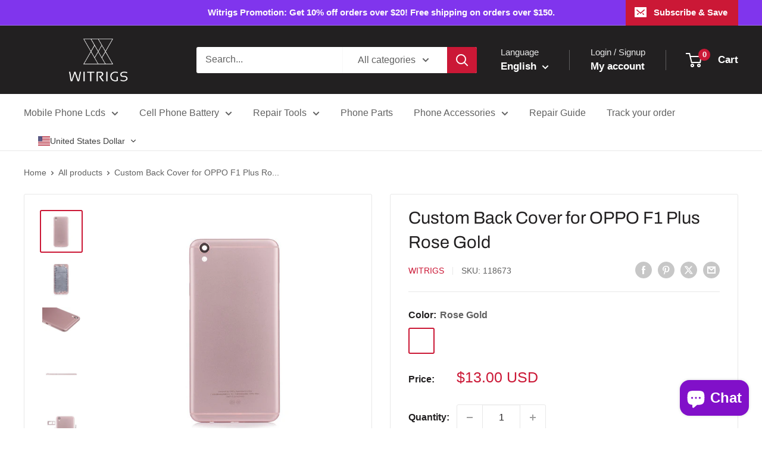

--- FILE ---
content_type: text/html; charset=utf-8
request_url: https://sapi.negate.io/script
body_size: -382
content:
Jk4olpAGo1b+NTHD7CRx8ANz5w1lI9Bes/pzEL8ggULaSVZ1LJYR8jBKv6/KkrNxXqPCHkRmA4bFpbhZDpK9BFA=

--- FILE ---
content_type: image/svg+xml
request_url: https://app.gelacy.app/flags/fr.svg
body_size: -282
content:
<svg xmlns="http://www.w3.org/2000/svg" width="900" height="600"><path fill="#ED2939" d="M0 0h900v600H0z"/><path fill="#fff" d="M0 0h600v600H0z"/><path fill="#002395" d="M0 0h300v600H0z"/></svg>

--- FILE ---
content_type: text/plain; charset=utf-8
request_url: https://sprout-app.thegoodapi.com/app/assets/js/badges/tree_count_banner_script?shop=witrigs.myshopify.com
body_size: 316
content:
async function loadSproutCounter() {
  var base_uri = "https://sprout-app.thegoodapi.com";
  var shopName = Shopify.shop;
  async function getCDNKey() {
    var uri = `${base_uri}/app/assets/cdn_key?shop_name=${Shopify.shop}`
    var resp = await fetch(uri)
    var b = await resp.text()
    return b
  }
  var cdn_key = await getCDNKey()

  var locale = Shopify.locale;
  if (locale == null) {
    locale = "";
  }

  const uri =`${base_uri}/app/badges/tree_count?shop=${shopName}&locale=${locale}&cdn_key=${cdn_key}`;
  var resp = await fetch(uri);
  var data = await resp.text();
  var element = document.getElementById("SproutTreeCountVintage");
  if (element == null) {
    return
  }
  element.innerHTML = data;
  var badgeWasSet = true;

  // Track extension installation only if innerHTML was actually set
  if (badgeWasSet && data && data.trim()) {
    try {
      const trackUrl = `https://sprout-app.thegoodapi.com/app/extensions/installed?shop_name=${encodeURIComponent(Shopify.shop)}&extension_type=counter_v1`;
      if (navigator.sendBeacon) {
        navigator.sendBeacon(trackUrl);
      } else {
        fetch(trackUrl, { method: 'POST', keepalive: true }).catch(() => {});
      }
    } catch (e) {}
  }
}

loadSproutCounter();


--- FILE ---
content_type: text/javascript; charset=utf-8
request_url: https://witrigs.com/products/custom-back-cover-for-oppo-f1-plus-rose-gold.js
body_size: 665
content:
{"id":7678600872190,"title":"Custom Back Cover for OPPO F1 Plus Rose Gold","handle":"custom-back-cover-for-oppo-f1-plus-rose-gold","description":"\u003ch2\u003eCustom Back Cover Replacement for OPPO F1 Plus Rose Gold\u003c\/h2\u003e\n\u003cp\u003e\u003cstrong\u003eBattery Back Cover With Logo\u003c\/strong\u003e\u003c\/p\u003e\n\u003cp\u003e-\u003cstrong\u003eOPPO F1 Plus\u003c\/strong\u003e also known as \u003cstrong\u003eOPPO R9\u003c\/strong\u003e.\u003c\/p\u003e\n\u003cp\u003e-Brand new and high quality Back Cover Replacement.\u003c\/p\u003e\n\u003cp\u003e-Compatible with\u003cstrong\u003e OPPO F1 Plus \u003c\/strong\u003eonly.\u003c\/p\u003e\n\u003cp\u003e-Made of metal material.\u003cbr\u003e\u003c\/p\u003e\n\u003cp\u003e-Available in Gold and Rose Gold. This is the Rose Gold one.\u003c\/p\u003e\n\u003cp\u003e-It comes with camera lens, flashlight cover, sim card tray, power button and volume button.\u003c\/p\u003e\n\u003cp\u003e-This is the Back Housing replacement for your OPPO F1 Plus.\u003c\/p\u003e\n\u003cp\u003e-With this high quality metal battery cover for replacement, you can use it to repair the scratched or out of shape back cover. You may get one to replace the unusable back cover.\u003c\/p\u003e\n\u003ch2\u003eTips\u003c\/h2\u003e\n\u003cp\u003e-Please check your model before ordering.\u003c\/p\u003e\n\u003cp\u003e-Professional and careful operation is recommended.\u003c\/p\u003e\n\u003cp\u003e-Matched tools are recommended.\u003c\/p\u003e\n\u003ch2\u003ePackage Content\u003c\/h2\u003e\n\u003cp\u003e1 x Custom Back Cover Replacement for OPPO F1 Plus Rose Gold\u003c\/p\u003e\n\u003ch2\u003ePacking Details\u003c\/h2\u003e\n\u003cp\u003e-Weight: 0.03 KG\u003c\/p\u003e\n\u003cp\u003e-Packing Size: 15.2 × 7.4 × 0.4 (CM)\u003c\/p\u003e\n\u003cp\u003e-Estimated Shipping Weight: 0.1 KG\u003c\/p\u003e","published_at":"2022-07-28T14:31:47+08:00","created_at":"2022-05-13T17:14:25+08:00","vendor":"Witrigs","type":"电子产品","tags":[],"price":1300,"price_min":1300,"price_max":1300,"available":true,"price_varies":false,"compare_at_price":null,"compare_at_price_min":0,"compare_at_price_max":0,"compare_at_price_varies":false,"variants":[{"id":42807125868798,"title":"Rose Gold","option1":"Rose Gold","option2":null,"option3":null,"sku":"118673","requires_shipping":true,"taxable":false,"featured_image":null,"available":true,"name":"Custom Back Cover for OPPO F1 Plus Rose Gold - Rose Gold","public_title":"Rose Gold","options":["Rose Gold"],"price":1300,"weight":30,"compare_at_price":null,"inventory_management":"shopify","barcode":"","requires_selling_plan":false,"selling_plan_allocations":[]}],"images":["\/\/cdn.shopify.com\/s\/files\/1\/0637\/2612\/5310\/products\/118673-01.jpg?v=1652433266","\/\/cdn.shopify.com\/s\/files\/1\/0637\/2612\/5310\/products\/118673-02.jpg?v=1652433267","\/\/cdn.shopify.com\/s\/files\/1\/0637\/2612\/5310\/products\/118673-03.jpg?v=1652433267","\/\/cdn.shopify.com\/s\/files\/1\/0637\/2612\/5310\/products\/118673-04.jpg?v=1652433267","\/\/cdn.shopify.com\/s\/files\/1\/0637\/2612\/5310\/products\/118673-05.jpg?v=1652433267"],"featured_image":"\/\/cdn.shopify.com\/s\/files\/1\/0637\/2612\/5310\/products\/118673-01.jpg?v=1652433266","options":[{"name":"Color","position":1,"values":["Rose Gold"]}],"url":"\/products\/custom-back-cover-for-oppo-f1-plus-rose-gold","media":[{"alt":null,"id":29889717207294,"position":1,"preview_image":{"aspect_ratio":1.0,"height":500,"width":500,"src":"https:\/\/cdn.shopify.com\/s\/files\/1\/0637\/2612\/5310\/products\/118673-01.jpg?v=1652433266"},"aspect_ratio":1.0,"height":500,"media_type":"image","src":"https:\/\/cdn.shopify.com\/s\/files\/1\/0637\/2612\/5310\/products\/118673-01.jpg?v=1652433266","width":500},{"alt":null,"id":29889717240062,"position":2,"preview_image":{"aspect_ratio":1.0,"height":500,"width":500,"src":"https:\/\/cdn.shopify.com\/s\/files\/1\/0637\/2612\/5310\/products\/118673-02.jpg?v=1652433267"},"aspect_ratio":1.0,"height":500,"media_type":"image","src":"https:\/\/cdn.shopify.com\/s\/files\/1\/0637\/2612\/5310\/products\/118673-02.jpg?v=1652433267","width":500},{"alt":null,"id":29889717272830,"position":3,"preview_image":{"aspect_ratio":1.0,"height":500,"width":500,"src":"https:\/\/cdn.shopify.com\/s\/files\/1\/0637\/2612\/5310\/products\/118673-03.jpg?v=1652433267"},"aspect_ratio":1.0,"height":500,"media_type":"image","src":"https:\/\/cdn.shopify.com\/s\/files\/1\/0637\/2612\/5310\/products\/118673-03.jpg?v=1652433267","width":500},{"alt":null,"id":29889717305598,"position":4,"preview_image":{"aspect_ratio":1.0,"height":500,"width":500,"src":"https:\/\/cdn.shopify.com\/s\/files\/1\/0637\/2612\/5310\/products\/118673-04.jpg?v=1652433267"},"aspect_ratio":1.0,"height":500,"media_type":"image","src":"https:\/\/cdn.shopify.com\/s\/files\/1\/0637\/2612\/5310\/products\/118673-04.jpg?v=1652433267","width":500},{"alt":null,"id":29889717338366,"position":5,"preview_image":{"aspect_ratio":1.0,"height":500,"width":500,"src":"https:\/\/cdn.shopify.com\/s\/files\/1\/0637\/2612\/5310\/products\/118673-05.jpg?v=1652433267"},"aspect_ratio":1.0,"height":500,"media_type":"image","src":"https:\/\/cdn.shopify.com\/s\/files\/1\/0637\/2612\/5310\/products\/118673-05.jpg?v=1652433267","width":500}],"requires_selling_plan":false,"selling_plan_groups":[]}